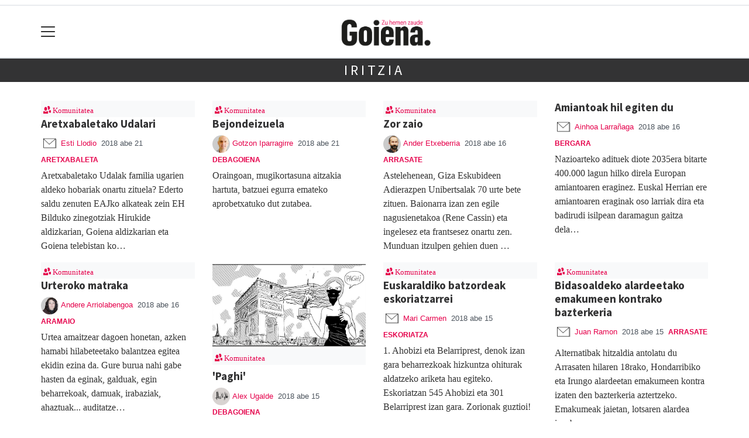

--- FILE ---
content_type: text/html; charset=utf-8
request_url: https://goiena.eus/iritzia/?page=160
body_size: 12557
content:

<!DOCTYPE html>
<html lang="eu">
    <head>
        
        <!-- Google Tag Manager -->
        <script>
        window.dataLayer = window.dataLayer || [];

        dataLayer.push({
            'user_authenticated': 'False',
        });

        </script>
        <!-- Google tag (gtag.js) -->
<script async src="https://www.googletagmanager.com/gtag/js?id=UA-6564999-2"></script>
<script>
  window.dataLayer = window.dataLayer || [];
  function gtag(){dataLayer.push(arguments);}
  gtag('js', new Date());

  gtag('config', 'UA-6564999-2');
</script>
        <meta charset="utf-8">
        <meta name="viewport"
              content="width=device-width, initial-scale=1, shrink-to-fit=no">
        
        
            


    
        <meta property="canonical" content="https://goiena.eus/iritzia/" />
    

    
        <meta property="default:image" content="https://goiena.eus/static/img/logoa.png" />
    

    
        <meta name="description" content="&lt;p&gt;Iritzia&lt;/p&gt;">
    

    
        <meta property="image" content="https://goiena.eus/static/img/logoa.png" />
    

    
        <meta property="keywords" content="iritzia, goiena.eus" />
    

    
        <link rel="me" href="https://tkm.eus/@antzuolagoiena" />
    

    
        <link rel="me" href="https://tkm.eus/@aramaiogoiena" />
    

    
        <link rel="me" href="https://tkm.eus/@aretxagoiena" />
    

    
        <link rel="me" href="https://tkm.eus/@arrasategoiena" />
    

    
        <link rel="me" href="https://tkm.eus/@bergaragoiena" />
    

    
        <link rel="me" href="https://tkm.eus/@elgetagoiena" />
    

    
        <link rel="me" href="https://tkm.eus/@eskogoiena" />
    

    
        <link rel="me" href="https://tkm.eus/@gatzagagoiena" />
    

    
        <link rel="me" href="https://matx.eus/@goiena" />
    

    
        <link rel="me" href="https://tkm.eus/@kulturagoiena" />
    

    
        <link rel="me" href="https://tkm.eus/@oinatigoiena" />
    

    
        <meta property="robots" content="index, follow" />
    

    
        <title>Iritzia - Goiena.eus</title>
    


        
        
        
            <link rel="apple-touch-icon"
                  href="/static/img/favicons/fav196.png?v=15.9.2"
                  type="image/png"
                  sizes="196x196" />
            <link rel="apple-touch-icon"
                  href="/static/img/favicons/fav180.png?v=15.9.2"
                  type="image/png"
                  sizes="180x180" />
            <link rel="apple-touch-icon"
                  href="/static/img/favicons/fav128.png?v=15.9.2"
                  type="image/png"
                  sizes="128x128" />
            <link rel="apple-touch-icon"
                  href="/static/img/favicons/fav64.png?v=15.9.2"
                  type="image/png"
                  sizes="64x64" />
            <link rel="apple-touch-icon"
                  href="/static/img/favicons/fav16.png?v=15.9.2"
                  type="image/png"
                  sizes="16x16" />
            <link rel="shortcut icon"
                  href="/static/img/favicons/fav196.png?v=15.9.2"
                  type="image/png"
                  sizes="196x196" />
            <link rel="shortcut icon"
                  href="/static/img/favicons/fav128.png?v=15.9.2"
                  type="image/png"
                  sizes="128x128" />
            <link rel="shortcut icon"
                  href="/static/img/favicons/fav64.png?v=15.9.2"
                  type="image/png"
                  sizes="64x64" />
            <link rel="shortcut icon"
                  href="/static/img/favicons/fav16.png?v=15.9.2"
                  type="image/png"
                  sizes="16x16" />
            <link rel="manifest"
                  href="/static/img/favicons/site.webmanifest?v=15.9.2">
            <link rel="mask-icon"
                  href="/static/img/favicons/safari-pinned-tab.svg?v=15.9.2"
                  color="#999999">
            <meta name="msapplication-TileColor" content="#999999">
            <meta name="theme-color" content="#ffffff">
            <meta name="google" content="notranslate" />
        
        <!-- Bootstrap CSS -->
        <link rel="stylesheet" href="/static/css/bootstrap.min.css">
        <link rel="stylesheet" href="/static/CACHE/css/output.d44e4b582c23.css" type="text/css"><link rel="stylesheet" href="/static/CACHE/css/output.112ff15f5eae.css" type="text/css" media="screen"><link rel="stylesheet" href="/static/CACHE/css/output.7e871a4bb113.css" type="text/css"><link rel="stylesheet" href="/static/CACHE/css/output.0ba5e22979cf.css" type="text/css" media="screen">
        
        <!-- Bootstrap JS -->
        <script src="https://unpkg.com/htmx.org@2.0.4"
                integrity="sha384-HGfztofotfshcF7+8n44JQL2oJmowVChPTg48S+jvZoztPfvwD79OC/LTtG6dMp+"
                crossorigin="anonymous"></script>
        <script src="/static/CACHE/js/output.af88a8133b79.js" defer></script>
<script src="/static/CACHE/js/output.bdf84f7dd5ef.js"></script>
        <script src="/static/js/pagination.js"></script>
        <script src="/static/js/tempusdominus-bootstrap-4.min.js"></script>
        <link rel="stylesheet"
              type="text/css"
              href="/static/css/tempusdominus-bootstrap-4.min.css" />
        
        <script type="text/javascript">
        $(document).ready(function () {
            $("#useroptions").load('/erabiltzaileak/useroptions?url=' + location.href);
            $("#headerjs").load('/erabiltzaileak/headerjs');
        });
        </script>
        <!-- Google Tag Manager -->
        <script>
        (function (w, d, s, l, i) {
            w[l] = w[l] || []; w[l].push({
                'gtm.start':
                    new Date().getTime(), event: 'gtm.js'
            }); var f = d.getElementsByTagName(s)[0],
                j = d.createElement(s), dl = l != 'dataLayer' ? '&l=' + l : ''; j.async = true; j.src =
                    'https://www.googletagmanager.com/gtm.js?id=' + i + dl; f.parentNode.insertBefore(j, f);
        })(window, document, 'script', 'dataLayer', 'GTM-WB443R2');
        </script>
        <!-- End Google Tag Manager -->
        <script async='async' src='https://www.googletagservices.com/tag/js/gpt.js'></script>
<script>
  var googletag = googletag || {};
  googletag.cmd = googletag.cmd || [];
</script>
<script type='text/javascript'>
    googletag.cmd.push(function() {

        googletag.defineSlot('/6115446/GOIENA/btn1', [300, 75], 'div-gpt-ad-1531484909655-0').addService(googletag.pubads()).setTargeting('gaia', 'Iritzia');
        googletag.defineSlot('/6115446/GOIENA/btn2', [300, 75], 'div-gpt-ad-1531484909655-1').addService(googletag.pubads()).setTargeting('gaia', 'Iritzia');
        googletag.defineSlot('/6115446/GOIENA/btn3', [300, 75], 'div-gpt-ad-1531484909655-2').addService(googletag.pubads()).setTargeting('gaia', 'Iritzia');
        googletag.defineSlot('/6115446/GOIENA/ldb1', [[728, 90], [980, 90]], 'div-gpt-ad-1531484909655-3').addService(googletag.pubads()).setTargeting('gaia', 'Iritzia');
        googletag.defineSlot('/6115446/GOIENA/ldb2', [[728, 90], [980, 90]], 'div-gpt-ad-1531484909655-4').addService(googletag.pubads()).setTargeting('gaia', 'Iritzia');
        googletag.defineSlot('/6115446/GOIENA/mpu1', [[300, 600], [300, 250]], 'div-gpt-ad-1531484909655-5').addService(googletag.pubads()).setTargeting('gaia', 'Iritzia');
        googletag.defineSlot('/6115446/GOIENA/mpu2', [[300, 600], [300, 250]], 'div-gpt-ad-1531484909655-6').addService(googletag.pubads()).setTargeting('gaia', 'Iritzia');
        googletag.defineSlot('/6115446/GOIENA/mpu3', [[300, 600], [300, 250]], 'div-gpt-ad-1531484909655-7').addService(googletag.pubads()).setTargeting('gaia', 'Iritzia');
        googletag.defineSlot('/6115446/GOIENA/mpu4', [[300, 600], [300, 250]], 'div-gpt-ad-1531484909655-8').addService(googletag.pubads()).setTargeting('gaia', 'Iritzia');
        googletag.defineSlot('/6115446/GOIENA/mpu5', [[300, 600], [300, 250]], 'div-gpt-ad-1531484909655-11').addService(googletag.pubads()).setTargeting('gaia', 'Iritzia');
        googletag.defineSlot('/6115446/GOIENA/mpu6', [[300, 600], [300, 250]], 'div-gpt-ad-1531484909655-12').addService(googletag.pubads()).setTargeting('gaia', 'Iritzia');
        googletag.defineSlot('/6115446/GOIENA/ldbm1', [320, 50], 'div-gpt-ad-1531484909655-9').addService(googletag.pubads()).setTargeting('gaia', 'Iritzia');
        googletag.defineSlot('/6115446/GOIENA/ldbm2', [320, 50], 'div-gpt-ad-1531484909655-10').addService(googletag.pubads()).setTargeting('gaia', 'Iritzia');
        
        googletag.pubads().enableSingleRequest();
        googletag.pubads().collapseEmptyDivs(true);
        googletag.enableServices();
    });
</script>

    </head>
    <body 
          >
        <div class="container publitop mb-2 text-center">
            
                <div id='div-gpt-ad-1531484909655-3'
     style='min-height:90px;'>
    <script type='text/javascript'>googletag.cmd.push(function() { googletag.display('div-gpt-ad-1531484909655-3'); });</script>
</div>

            
        </div>
        <script>
        $(document).ready(function () {
            $('#navbarSupportedContent').on('shown.bs.collapse', function (e) {
                // Action to execute once the collapsible area is expanded
                $('#sticky-header-wrapper').removeClass('sticky-top');
                window.scrollTo(0, 0);
            });
            $('#navbarSupportedContent').on('hidden.bs.collapse', function (e) {
                // Action to execute once the collapsible area is expanded
                $('#sticky-header-wrapper').addClass('sticky-top');
            })

        });

        </script>
        


        <div class="sticky-top bg-white tk-header" id="sticky-header-wrapper">
            <div class="container">
                <nav class="navbar navbar-light p-0 row">
                    <div class="col-md-auto col-2 text-left align-middle h-100 d-inline-block p-0">
                        <button class="navbar-toggler my-1 border-0"
                                type="button"
                                data-toggle="collapse"
                                data-target="#navbarSupportedContent"
                                aria-controls="navbarSupportedContent"
                                aria-expanded="false"
                                aria-label="Toggle navigation">
                            <span class="navbar-toggler-icon"></span>
                        </button>
                    </div>
                    <div id="logocontainer"
                         class="col text-center align-middle h-100 d-inline-block px-1">
                        <a class="navbar-brand default-logo my-1 mx-0" href="/">
                            
                            
                                <img src="/static/img/logoa.png?v=15.9.2"
                                     class="img-fluid"
                                     alt="https://goiena.eus logoa" />
                            
                        </a>
                    </div>
                    <div class="col-md-auto col-2 text-right align-middle h-100 d-inline-block p-0">
                        <form id="useroptions" class="navbar-right my-1">
                        </form>
                    </div>
                    <div class="collapse navbar-collapse" id="navbarSupportedContent">
<div class="row mb-3 pb-3 border-bottom">
    <div class="col-md-4 ">
        <form class="form-inline"
              method="GET"
              action="/bilaketa">
            <input class="form-control col-9 ml-3"
                   type="search"
                   placeholder="Bilatu..."
                   aria-label="Bilatu"
                   name="bilaketa" />
            <input type="hidden" name="webguneak" value="goiena" />
            <input type="hidden" name="ordena" value="antzekotasunaberritasuna" />
            <span class="ml-2">
                <button type="submit" class="btn btn-light">
                    <i class="fa-solid fa-magnifying-glass" aria-hidden="true"></i>
                </button>
            </span>
        </form>
    </div>
</div>
<div class="row">

          <div class="col-md-4 menua01">
                <ul class="navbar-nav mr-auto">

                    <li class="nav-item dropdown">
                            <a class="nav-link dropdown-toggle" href="#" id="navbarDropdown" role="button" data-toggle="dropdown" aria-haspopup="true" aria-expanded="false">
                              Herriak
                            </a>
                            <div class="dropdown-menu" aria-labelledby="navbarDropdown">
                              <a class="dropdown-item" href="/antzuola/">Antzuola</a>
                              <a class="dropdown-item" href="/aramaio/">Aramaio</a>
                              <a class="dropdown-item" href="/aretxabaleta/">Aretxabaleta</a>
                              <a class="dropdown-item" href="/arrasate/">Arrasate</a>
                              <a class="dropdown-item" href="/bergara/">Bergara</a>
                              <a class="dropdown-item" href="/elgeta/">Elgeta</a>
                              <a class="dropdown-item" href="/eskoriatza/">Eskoriatza</a>
                              <a class="dropdown-item" href="/gatzaga/">Leintz Gatzaga</a>
                              <a class="dropdown-item" href="/oinati/">Oñati</a>
                              <a class="dropdown-item" href="/debagoiena/">Debagoiena</a>
                            </div>
                    </li>
                    <div class="dropdown-divider"></div>



                    <li class="nav-item dropdown">
                            <a class="nav-link dropdown-toggle" href="#" id="navbarDropdown" role="button" data-toggle="dropdown" aria-haspopup="true" aria-expanded="false">
                              Gaiak
                            </a>
                            <div class="dropdown-menu" aria-labelledby="navbarDropdown">
                              <a class="dropdown-item" href="/kultura/">Kultura</a>
                              <a class="dropdown-item" href="/euskara/">Euskara</a>
                              <a class="dropdown-item" href="/kirola/">Kirola</a>
                              <a class="dropdown-item" href="/hezkuntza/">Hezkuntza</a>
                              <a class="dropdown-item" href="/ekonomia/">Ekonomia</a>
                              <a class="dropdown-item" href="/gizartea/">Gizartea</a>
                              <a class="dropdown-item" href="/politika/">Politika</a>
                              <a class="dropdown-item" href="/iritzia/">Iritzia</a>
                            </div>

                    </li>
                    <div class="dropdown-divider"></div>

                     <li class="nav-item">
                         <a class="nav-link" href="/telebista/">Telebista</a>
                    </li>

                    <div class="dropdown-divider"></div>

  <li class="nav-item dropdown">
                     <li class="nav-item">
                         <a class="nav-link" href="/irratia/saioak">Podcast gela</a>
                    </li>
                    <div class="dropdown-divider"></div>

                    <li class="nav-item dropdown">
                     <li class="nav-item">
                         <a class="nav-link" href="/irratia/">Arrasate Irratia</a>
                    </li>
                    <div class="dropdown-divider"></div>


                    <li class="nav-item dropdown">
                     <li class="nav-item">
                         <a class="nav-link" href="/prentsa/">Aldizkariak</a>
                    </li>
                    <div class="dropdown-divider"></div>


                    <li class="nav-item dropdown">
                     <li class="nav-item">
                         <a class="nav-link" href="/eskelak/">Eskelak</a>
                    </li>
                    <div class="dropdown-divider"></div>


                    <li class="nav-item dropdown">
                     <li class="nav-item">
                         <a class="nav-link" href="/zorionagurrak/">Zorion agurrak</a>
                    </li>
                    <div class="dropdown-divider"></div>

<li class="nav-item dropdown">
                     <li class="nav-item">
                         <a class="nav-link" href="/hemeroteka/">Hemeroteka</a>
                    </li>
                    <div class="dropdown-divider"></div>

                </ul>

          </div><!-- menua01 -->

          <div class="col-md-4 menua02">
              <div class="row">
                  <div class="col-12">
                      <ul class="navbar-nav mr-auto">
                          <li class="nav-item"><a class="nav-link" href="/agenda/"><i class="fas fa-calendar-alt"></i>Agenda</a></li>
                          <li class="nav-item"><a class="nav-link" href="/galeriak/"><i class="fas fa-images"></i>Argazki-galeriak</a></li>
                          <li class="nav-item"><a class="nav-link" href="/gida/"><i class="fas fa-shopping-bag"></i></i>Goiena <span class="tk-location">0</span> km gida</a></li>
                          <li class="nav-item"><a class="nav-link" href="/sailkatuak/"><i class="fas fa-thumbtack"></i>Zure iragarkiak</a></li>
                          <li class="nav-item"><a class="nav-link" href="/komunitatea/"><i class="fas fa-user-friends"></i>Komunitatea</a></li>

<li class="nav-item"><a class="nav-link" href="https://blogak.goiena.eus/blogak/"><i class="fas fa-list"></i>Blogak</a></li>

                          <li class="nav-item"><a class="nav-link" href="/bereziak/"><i class="fas fa-stream"></i>Bereziak</a></li>

                          <li class="nav-item"><a class="nav-link" href="/eguraldia"><i class="fas fa-sun"></i>Eguraldia</a></li>

                      </ul>
                  </div>
              </div> <!-- row -->
              </div><!-- menua02 -->

          <div class="col-md-4 menua03">

              <ul class="navbar-nav mr-auto">
                  <li class="nav-item"><a class="nav-link" href="/kideak/">Goienakide</a></li>
                  <li class="nav-item"><a class="nav-link" href="https://www.goiena.com/">Goiena Taldea</a></li>
 <li class="nav-item"><a class="nav-link" href="https://goiena.com/gurekin-lan-egin/">Gurekin lan egin</a></li>
                  <li class="nav-item"><a class="nav-link" href="/kontaktua/">Harremanetarako</a></li>
                  <li class="nav-item"><a class="nav-link" href="/harpidetzak/">Harpidetzak</a></li>
<li class="nav-item"><a class="nav-link" href="https://goiena.com/zerbitzuak/publizitatea/">Publizitatea eta zerbitzuak</a></li>
<li class="nav-item"><a class="nav-link" href="/goiena-app/">Goiena aplikazioa</a></li>
   <li class="nav-item"><a class="nav-link" href="https://ttap.eus/">TTAP aldizkaria</a></li>
   <li class="nav-item"><a class="nav-link" href="http://www.zut.eus/">ZUT aldizkaria</a></li>
              </ul>
          </div><!-- menua 03 -->
      </div><!-- row -->
<div class="row sare_sozialak_menua">
    <div class="col-md-6 sare_sozialak">


<a href="https://tkm.eus/@goiena"><i class="fa-brands fa-mastodon"></i></a>


<a href="mailto:berriak@goiena.eus"><i class="fa-regular fa-envelope"></i></a></div>
    <div class="col-md-6 tokikom_logoa">
        <img src="/static/img/logo_tokikom_menu.png"
             alt="Tokikom menuko logotipoa" />
    </div>
</div>
</div>
                </nav>
            </div>
            <div class="border m-0"></div>
            <div class="">
                
                    <div class="tk-subheader tk-subheadereffect text-center text-uppercase mb-3">
                        
    <div id="header-title">
        <a href="/iritzia/">Iritzia</a>
    </div>

                    </div>
                
            </div>
            <div id="headerjs"></div>
        </div>
        <div id="tk-maincontainer">
            
            
            
<div class="tk-content">
    <div class="tk-block">
        <div class="tk-white">
            <div class="container">
                <div class="row">
                    <div class="col-sm order-md-first">
                        
                        <div class="row">
                            
                                <div class="col-sm-3">
                                    
<div class="card border-0 ">
    
    
        
    
    
    
        <div class="bg-light pl-1 pt-1">
            <a href="/komunitatea/"><small><span class="oi oi-people"></span> Komunitatea</small></a>
        </div>
    
    <div class="card-body pl-0 pr-0 pt-0">
        <h5 class="card-title">
            <a href="/komunitatea/ellodio/1545375471430-aretxabaletako-udalari">Aretxabaletako Udalari</a>
        </h5>
        
        
        
            <p class="card-text">
                
                



    
        
        
        
            <img width="30"
                 class="img-fluid rounded-circle"
                 src="https://goiena.tok-md.com/argazkiak/%3A37/cache/Keynote%20-%20%20-%20Screen%20Shot%2017%20de%20junio%20de%202015%2C%2011%3A37_tokikom_300x300.png"
                 alt="Erabiltzailearen aurpegia" />
        
        <span class="tk-author-card mr-1 small">
            
                <a href="/komunitatea/ellodio">Esti Llodio </a>
            
        </span>
    

<span class="tk-datePublished small mr-1">2018 abe 21</span>

    


    
        <span class="badge small">
            
                
                    
                        <a href="/aretxabaleta/">Aretxabaleta</a>
                    
                    
                
            
        </span>
    


                
            </p>
            
        
        
        <div class="tk-cardsummary">
            
    
        Aretxabaletako Udalak familia ugarien aldeko hobariak onartu zituela? Ederto saldu zenuten EAJko alkateak zein EH Bilduko zinegotziak Hirukide aldizkarian, Goiena aldizkarian eta Goiena telebistan ko…
    

        </div>
    </div>
    
    
</div>

                                </div>
                            
                                <div class="col-sm-3">
                                    
<div class="card border-0 ">
    
    
        
    
    
    
        <div class="bg-light pl-1 pt-1">
            <a href="/komunitatea/"><small><span class="oi oi-people"></span> Komunitatea</small></a>
        </div>
    
    <div class="card-body pl-0 pr-0 pt-0">
        <h5 class="card-title">
            <a href="/komunitatea/giparragirre/1545375072907-bejondeizuela">Bejondeizuela</a>
        </h5>
        
        
        
            <p class="card-text">
                
                



    
        
        
        
            <img width="30"
                 class="img-fluid rounded-circle"
                 src="https://goiena.tok-md.com/photologue/photos/cache/GotzonIparragirre13_tokikom_300x300.jpg"
                 alt="Erabiltzailearen aurpegia" />
        
        <span class="tk-author-card mr-1 small">
            
                <a href="/komunitatea/giparragirre">Gotzon Iparragirre</a>
            
        </span>
    

<span class="tk-datePublished small mr-1">2018 abe 21</span>

    


    
        <span class="badge small">
            
                
                    
                        <a href="/debagoiena/">Debagoiena</a>
                    
                    
                
            
        </span>
    


                
            </p>
            
        
        
        <div class="tk-cardsummary">
            
    
        Oraingoan, mugikortasuna aitzakia hartuta, batzuei egurra emateko aprobetxatuko dut zutabea.
    

        </div>
    </div>
    
    
</div>

                                </div>
                            
                                <div class="col-sm-3">
                                    
<div class="card border-0 ">
    
    
        
    
    
    
        <div class="bg-light pl-1 pt-1">
            <a href="/komunitatea/"><small><span class="oi oi-people"></span> Komunitatea</small></a>
        </div>
    
    <div class="card-body pl-0 pr-0 pt-0">
        <h5 class="card-title">
            <a href="/komunitatea/aetxeberria/1544778256342-zor-zaio">Zor zaio</a>
        </h5>
        
        
        
            <p class="card-text">
                
                



    
        
        
        
            <img width="30"
                 class="img-fluid rounded-circle"
                 src="https://goiena.tok-md.com/argazkiak/sar/cache/AnderEtxeberria19_tokikom_300x300.jpg"
                 alt="Erabiltzailearen aurpegia" />
        
        <span class="tk-author-card mr-1 small">
            
                <a href="/komunitatea/aetxeberria">Ander Etxeberria</a>
            
        </span>
    

<span class="tk-datePublished small mr-1">2018 abe 16</span>

    


    
        <span class="badge small">
            
                
                    
                        <a href="/arrasate/">Arrasate</a>
                    
                    
                
            
        </span>
    


                
            </p>
            
        
        
        <div class="tk-cardsummary">
            
    
        Astelehenean, Giza Eskubideen Adierazpen Unibertsalak 70 urte bete zituen. Baionarra izan zen egile nagusienetakoa (Rene Cassin) eta ingelesez eta frantsesez onartu zen. Munduan itzulpen gehien duen …
    

        </div>
    </div>
    
    
</div>

                                </div>
                            
                                <div class="col-sm-3">
                                    
<div class="card border-0 ">
    
    
        
    
    
    
    <div class="card-body pl-0 pr-0 pt-0">
        <h5 class="card-title">
            <a href="/komunitatea/alarranagaGUT/1544778655303-amiantoak-hil-egiten-du">Amiantoak hil egiten du</a>
        </h5>
        
        
        
            <p class="card-text">
                
                
                



    
        
        
        
            <img width="30"
                 class="img-fluid rounded-circle"
                 src="https://goiena.tok-md.com/argazkiak/%3A37/cache/Keynote%20-%20%20-%20Screen%20Shot%2017%20de%20junio%20de%202015%2C%2011%3A37_tokikom_300x300.png"
                 alt="Erabiltzailearen aurpegia" />
        
        <span class="tk-author-card mr-1 small">
            
                <a href="/komunitatea/alarranagaGUT">Ainhoa Larrañaga</a>
            
        </span>
    

<span class="tk-datePublished small mr-1">2018 abe 16</span>

    


    
        <span class="badge small">
            
                
                    
                        <a href="/bergara/">Bergara</a>
                    
                    
                
            
        </span>
    


                
            </p>
            
        
        
        <div class="tk-cardsummary">
            
    
        Nazioarteko adituek diote 2035era bitarte 400.000 lagun hilko direla Europan amiantoaren eraginez. Euskal Herrian ere amiantoaren eraginak oso larriak dira eta badirudi isilpean daramagun gaitza dela…
    

        </div>
    </div>
    
    
</div>

                                </div>
                            
                                <div class="col-sm-3">
                                    
<div class="card border-0 ">
    
    
        
    
    
    
        <div class="bg-light pl-1 pt-1">
            <a href="/komunitatea/"><small><span class="oi oi-people"></span> Komunitatea</small></a>
        </div>
    
    <div class="card-body pl-0 pr-0 pt-0">
        <h5 class="card-title">
            <a href="/komunitatea/aarriolabengoa/1544784258159-urteroko-matraka">Urteroko matraka</a>
        </h5>
        
        
        
            <p class="card-text">
                
                



    
        
        
        
            <img width="30"
                 class="img-fluid rounded-circle"
                 src="https://goiena.tok-md.com/photologue/photos/cache/AndereArriolabengoa_tokikom_300x300.jpg"
                 alt="Erabiltzailearen aurpegia" />
        
        <span class="tk-author-card mr-1 small">
            
                <a href="/komunitatea/aarriolabengoa">Andere Arriolabengoa</a>
            
        </span>
    

<span class="tk-datePublished small mr-1">2018 abe 16</span>

    


    
        <span class="badge small">
            
                
                    
                        <a href="/aramaio/">Aramaio</a>
                    
                    
                
            
        </span>
    


                
            </p>
            
        
        
        <div class="tk-cardsummary">
            
    
        Urtea amaitzear dagoen honetan, azken hamabi hilabeteetako balantzea egitea ekidin ezina da. Gure burua nahi gabe hasten da eginak, galduak, egin beharrekoak, damuak, irabaziak, ahaztuak... auditatze…
    

        </div>
    </div>
    
    
</div>

                                </div>
                            
                                <div class="col-sm-3">
                                    
<div class="card border-0 ">
    
    
        
            <div class="tk-img-container" data-chocolat-title="&#x27;Paghi&#x27;">
                <a href="/komunitatea/augalde/1544776523349-paghi">
                    
                        <img class="card-img-top chocolat-image"
                             src="
    https://goiena.tok-md.com/argazkiak/qqK/cache/Gasolinaren_eu_tokikom_735x413.jpg
"
                             alt="&#x27;Paghi&#x27;">
                        
                    
                </a>
            </div>
        
    
    
    
        <div class="bg-light pl-1 pt-1">
            <a href="/komunitatea/"><small><span class="oi oi-people"></span> Komunitatea</small></a>
        </div>
    
    <div class="card-body pl-0 pr-0 ">
        <h5 class="card-title">
            <a href="/komunitatea/augalde/1544776523349-paghi">&#x27;Paghi&#x27;</a>
        </h5>
        
        
        
            <p class="card-text">
                
                



    
        
        
        
            <img width="30"
                 class="img-fluid rounded-circle"
                 src="https://goiena.tok-md.com/argazkiak/QoL/cache/AlexUgalde-Sinadura_tokikom_300x300.png"
                 alt="Erabiltzailearen aurpegia" />
        
        <span class="tk-author-card mr-1 small">
            
                <a href="/komunitatea/augalde">Alex Ugalde</a>
            
        </span>
    

<span class="tk-datePublished small mr-1">2018 abe 15</span>

    


    
        <span class="badge small">
            
                
                    
                        <a href="/debagoiena/">Debagoiena</a>
                    
                    
                
            
        </span>
    


                
            </p>
            
        
        
        <div class="tk-cardsummary">
            
    

        </div>
    </div>
    
    
</div>

                                </div>
                            
                                <div class="col-sm-3">
                                    
<div class="card border-0 ">
    
    
        
    
    
    
        <div class="bg-light pl-1 pt-1">
            <a href="/komunitatea/"><small><span class="oi oi-people"></span> Komunitatea</small></a>
        </div>
    
    <div class="card-body pl-0 pr-0 pt-0">
        <h5 class="card-title">
            <a href="/komunitatea/mcarrieta/1544776859312-euskaraldiko-batzordeak-eskoriatzarrei">Euskaraldiko batzordeak eskoriatzarrei</a>
        </h5>
        
        
        
            <p class="card-text">
                
                



    
        
        
        
            <img width="30"
                 class="img-fluid rounded-circle"
                 src="https://goiena.tok-md.com/argazkiak/%3A37/cache/Keynote%20-%20%20-%20Screen%20Shot%2017%20de%20junio%20de%202015%2C%2011%3A37_tokikom_300x300.png"
                 alt="Erabiltzailearen aurpegia" />
        
        <span class="tk-author-card mr-1 small">
            
                <a href="/komunitatea/mcarrieta">Mari Carmen </a>
            
        </span>
    

<span class="tk-datePublished small mr-1">2018 abe 15</span>

    


    
        <span class="badge small">
            
                
                    
                        <a href="/eskoriatza/">Eskoriatza</a>
                    
                    
                
            
        </span>
    


                
            </p>
            
        
        
        <div class="tk-cardsummary">
            
    
        1. Ahobizi eta Belarriprest, denok izan gara beharrezkoak hizkuntza ohiturak aldatzeko ariketa hau egiteko. Eskoriatzan 545 Ahobizi eta 301 Belarriprest izan gara. Zorionak guztioi!
    

        </div>
    </div>
    
    
</div>

                                </div>
                            
                                <div class="col-sm-3">
                                    
<div class="card border-0 ">
    
    
        
    
    
    
        <div class="bg-light pl-1 pt-1">
            <a href="/komunitatea/"><small><span class="oi oi-people"></span> Komunitatea</small></a>
        </div>
    
    <div class="card-body pl-0 pr-0 pt-0">
        <h5 class="card-title">
            <a href="/komunitatea/jrgaraiGUT/1544777106113-bidasoaldeko-alardeetako-emakumeen-kontrako-bazterkeria">Bidasoaldeko alardeetako emakumeen kontrako bazterkeria</a>
        </h5>
        
        
        
            <p class="card-text">
                
                



    
        
        
        
            <img width="30"
                 class="img-fluid rounded-circle"
                 src="https://goiena.tok-md.com/argazkiak/%3A37/cache/Keynote%20-%20%20-%20Screen%20Shot%2017%20de%20junio%20de%202015%2C%2011%3A37_tokikom_300x300.png"
                 alt="Erabiltzailearen aurpegia" />
        
        <span class="tk-author-card mr-1 small">
            
                <a href="/komunitatea/jrgaraiGUT">Juan Ramon </a>
            
        </span>
    

<span class="tk-datePublished small mr-1">2018 abe 15</span>

    


    
        <span class="badge small">
            
                
                    
                        <a href="/arrasate/">Arrasate</a>
                    
                    
                
            
        </span>
    


                
            </p>
            
        
        
        <div class="tk-cardsummary">
            
    
        Alternatibak hitzaldia antolatu du Arrasaten hilaren 18rako, Hondarribiko eta Irungo alardeetan emakumeen kontra izaten den bazterkeria aztertzeko. Emakumeak jaietan, lotsaren alardea izenburupean, s…
    

        </div>
    </div>
    
    
</div>

                                </div>
                            
                                <div class="col-sm-3">
                                    
<div class="card border-0 ">
    
    
        
    
    
    
        <div class="bg-light pl-1 pt-1">
            <a href="/komunitatea/"><small><span class="oi oi-people"></span> Komunitatea</small></a>
        </div>
    
    <div class="card-body pl-0 pr-0 pt-0">
        <h5 class="card-title">
            <a href="/komunitatea/pgaritano/1544777372391-filosofia-praktikoa">Filosofia praktikoa</a>
        </h5>
        
        
        
            <p class="card-text">
                
                



    
        
        
        
            <img width="30"
                 class="img-fluid rounded-circle"
                 src="https://goiena.tok-md.com/photologue/photos/cache/PedroGaritano13_tokikom_300x300.jpg"
                 alt="Erabiltzailearen aurpegia" />
        
        <span class="tk-author-card mr-1 small">
            
                <a href="/komunitatea/pgaritano">Pedro Garitano</a>
            
        </span>
    

<span class="tk-datePublished small mr-1">2018 abe 15</span>

    


    
        <span class="badge small">
            
                
                    
                        <a href="/bergara/">Bergara</a>
                    
                    
                
            
        </span>
    


                
            </p>
            
        
        
        <div class="tk-cardsummary">
            
    
        Ez da izan behar Aristoteles, Sokrates edo Xabier Zubiri donostiarra jakiteko oinarri filosofiko eta gizatiar barik, pertsona bat nekez izango dela kultua edo ikasia. Azken garaiotan prestakuntza aka…
    

        </div>
    </div>
    
    
</div>

                                </div>
                            
                                <div class="col-sm-3">
                                    
<div class="card border-0 ">
    
    
        
    
    
    
        <div class="bg-light pl-1 pt-1">
            <a href="/komunitatea/"><small><span class="oi oi-people"></span> Komunitatea</small></a>
        </div>
    
    <div class="card-body pl-0 pr-0 pt-0">
        <h5 class="card-title">
            <a href="/komunitatea/aiugalde/1544768717391-san-martinen">San Martinen</a>
        </h5>
        
        
        
            <p class="card-text">
                
                



    
        
        
        
            <img width="30"
                 class="img-fluid rounded-circle"
                 src="https://goiena.tok-md.com/photologue/photos/cache/AitorUgalde13_tokikom_300x300.jpg"
                 alt="Erabiltzailearen aurpegia" />
        
        <span class="tk-author-card mr-1 small">
            
                <a href="/komunitatea/aiugalde">Aitor Ugalde</a>
            
        </span>
    

<span class="tk-datePublished small mr-1">2018 abe 14</span>

    


    
        <span class="badge small">
            
                
                    
                        <a href="/oinati/">Oñati</a>
                    
                    
                
            
        </span>
    


                
            </p>
            
        
        
        <div class="tk-cardsummary">
            
    
        O&ntilde;atiko gune urbanoraino heltzen den naturaren luzapen bat da San Martingo hariztia, natura kaletik urrats batera.
    

        </div>
    </div>
    
    
</div>

                                </div>
                            
                                <div class="col-sm-3">
                                    
<div class="card border-0 ">
    
    
        
    
    
    
        <div class="bg-light pl-1 pt-1">
            <a href="/komunitatea/"><small><span class="oi oi-people"></span> Komunitatea</small></a>
        </div>
    
    <div class="card-body pl-0 pr-0 pt-0">
        <h5 class="card-title">
            <a href="/komunitatea/ialbizu/1544768452295-jaurlaritzaren-aurrekontuak">Jaurlaritzaren aurrekontuak</a>
        </h5>
        
        
        
            <p class="card-text">
                
                



    
        
        
        
            <img width="30"
                 class="img-fluid rounded-circle"
                 src="https://goiena.tok-md.com/argazkiak/%3A37/cache/Keynote%20-%20%20-%20Screen%20Shot%2017%20de%20junio%20de%202015%2C%2011%3A37_tokikom_300x300.png"
                 alt="Erabiltzailearen aurpegia" />
        
        <span class="tk-author-card mr-1 small">
            
                <a href="/komunitatea/ialbizu">Ion Albizu</a>
            
        </span>
    

<span class="tk-datePublished small mr-1">2018 abe 14</span>

    


    
        <span class="badge small">
            
                
                    
                        <a href="/aretxabaleta/">Aretxabaleta</a>
                    
                    &nbsp;
                
            
                
                    
                        <a href="/eskoriatza/">Eskoriatza</a>
                    
                    
                
            
        </span>
    


                
            </p>
            
        
        
        <div class="tk-cardsummary">
            
    
        Jaurlaritzak aurrekontu proiektua aurkeztu zuen lehen unetik, herritarren interesei erantzungo zien akordioaren bila jarrera zintzoa izan du EH Bilduk.
    

        </div>
    </div>
    
    
</div>

                                </div>
                            
                                <div class="col-sm-3">
                                    
<div class="card border-0 ">
    
    
        
    
    
    
        <div class="bg-light pl-1 pt-1">
            <a href="/komunitatea/"><small><span class="oi oi-people"></span> Komunitatea</small></a>
        </div>
    
    <div class="card-body pl-0 pr-0 pt-0">
        <h5 class="card-title">
            <a href="/komunitatea/iurizabel/1544768228157-baserritarren-bitxikeriak">Baserritarren bitxikeriak</a>
        </h5>
        
        
        
            <p class="card-text">
                
                



    
        
        
        
            <img width="30"
                 class="img-fluid rounded-circle"
                 src="https://goiena.tok-md.com/argazkiak/%3A37/cache/Keynote%20-%20%20-%20Screen%20Shot%2017%20de%20junio%20de%202015%2C%2011%3A37_tokikom_300x300.png"
                 alt="Erabiltzailearen aurpegia" />
        
        <span class="tk-author-card mr-1 small">
            
                <a href="/komunitatea/iurizabel">Izaskun Urizabel</a>
            
        </span>
    

<span class="tk-datePublished small mr-1">2018 abe 14</span>

    


    
        <span class="badge small">
            
                
                    
                        <a href="/oinati/">Oñati</a>
                    
                    
                
            
        </span>
    


                
            </p>
            
        
        
        <div class="tk-cardsummary">
            
    
        Baserritarrak egunero daude naturarekin kontaktuan, landare eta animaliei buruz asko dakite.
    

        </div>
    </div>
    
    
</div>

                                </div>
                            
                                <div class="col-sm-3">
                                    
<div class="card border-0 ">
    
    
        
    
    
    
        <div class="bg-light pl-1 pt-1">
            <a href="/komunitatea/"><small><span class="oi oi-people"></span> Komunitatea</small></a>
        </div>
    
    <div class="card-body pl-0 pr-0 pt-0">
        <h5 class="card-title">
            <a href="/komunitatea/marantzabal/1543915338643-argiak-turroiak-lurrinen-eta-jostailuen-iragarkiak-erakusleihoak">Argiak, turroiak, lurrinen eta jostailuen iragarkiak, erakusleihoak...</a>
        </h5>
        
        
        
            <p class="card-text">
                
                



    
        
        
        
            <img width="30"
                 class="img-fluid rounded-circle"
                 src="https://goiena.tok-md.com/argazkiak/%3A37/cache/Keynote%20-%20%20-%20Screen%20Shot%2017%20de%20junio%20de%202015%2C%2011%3A37_tokikom_300x300.png"
                 alt="Erabiltzailearen aurpegia" />
        
        <span class="tk-author-card mr-1 small">
            
                <a href="/komunitatea/marantzabal">Mikel Arantzabal</a>
            
        </span>
    

<span class="tk-datePublished small mr-1">2018 abe 09</span>

    


    
        <span class="badge small">
            
                
                    
                        <a href="/debagoiena/">Debagoiena</a>
                    
                    
                
            
        </span>
    


                
            </p>
            
        
        
        <div class="tk-cardsummary">
            
    
        Agian, nire irudipena izango da, baina esango nuke urterik urtera lehenago hasten direla Gabonak. Azaro erdialdean, hain zuzen ere
    

        </div>
    </div>
    
    
</div>

                                </div>
                            
                                <div class="col-sm-3">
                                    
<div class="card border-0 ">
    
    
        
    
    
    
        <div class="bg-light pl-1 pt-1">
            <a href="/komunitatea/"><small><span class="oi oi-people"></span> Komunitatea</small></a>
        </div>
    
    <div class="card-body pl-0 pr-0 pt-0">
        <h5 class="card-title">
            <a href="/komunitatea/jgaritaonandia/1543915612673-noiz-izango-da-zure-arazoa">Noiz izango da zure arazoa?</a>
        </h5>
        
        
        
            <p class="card-text">
                
                



    
        
        
        
            <img width="30"
                 class="img-fluid rounded-circle"
                 src="https://goiena.tok-md.com/argazkiak/%3A37/cache/Keynote%20-%20%20-%20Screen%20Shot%2017%20de%20junio%20de%202015%2C%2011%3A37_tokikom_300x300.png"
                 alt="Erabiltzailearen aurpegia" />
        
        <span class="tk-author-card mr-1 small">
            
                <a href="/komunitatea/jgaritaonandia">Josu Garitaonandia</a>
            
        </span>
    

<span class="tk-datePublished small mr-1">2018 abe 08</span>

    


    
        <span class="badge small">
            
                
                    
                        <a href="/bergara/">Bergara</a>
                    
                    
                
            
        </span>
    


                
            </p>
            
        
        
        <div class="tk-cardsummary">
            
    
        Gizarte kontsumista batean bizi gara; nabarmen ikusten da Gabon jaiak hurbiltzen direnean.
    

        </div>
    </div>
    
    
</div>

                                </div>
                            
                                <div class="col-sm-3">
                                    
<div class="card border-0 ">
    
    
        
    
    
    
        <div class="bg-light pl-1 pt-1">
            <a href="/komunitatea/"><small><span class="oi oi-people"></span> Komunitatea</small></a>
        </div>
    
    <div class="card-body pl-0 pr-0 pt-0">
        <h5 class="card-title">
            <a href="/komunitatea/aoiarbide/1543993800753-vox-neofrankismoa">Vox, neofrankismoa</a>
        </h5>
        
        
        
            <p class="card-text">
                
                



    
        
        
        
            <img width="30"
                 class="img-fluid rounded-circle"
                 src="https://goiena.tok-md.com/argazkiak/iLo/cache/AintzaneOiarbide19_tokikom_300x300.jpg"
                 alt="Erabiltzailearen aurpegia" />
        
        <span class="tk-author-card mr-1 small">
            
                <a href="/komunitatea/aoiarbide">Aintzane Oiarbide </a>
            
        </span>
    

<span class="tk-datePublished small mr-1">2018 abe 08</span>

    


    
        <span class="badge small">
            
                
                    
                        <a href="/debagoiena/">Debagoiena</a>
                    
                    
                
            
        </span>
    


                
            </p>
            
        
        
        <div class="tk-cardsummary">
            
    
        Euskaraldiaren balantzea egiteko egunaren zain geundela, ezusteko indarraz sartu da ekaitza, ekaitz beltza, gure irrati eta telebistetan, kriskitinaren eta olibaolioaren lurraldetik.
    

        </div>
    </div>
    
    
</div>

                                </div>
                            
                                <div class="col-sm-3">
                                    
<div class="card border-0 ">
    
    
        
    
    
    
        <div class="bg-light pl-1 pt-1">
            <a href="/komunitatea/"><small><span class="oi oi-people"></span> Komunitatea</small></a>
        </div>
    
    <div class="card-body pl-0 pr-0 pt-0">
        <h5 class="card-title">
            <a href="/komunitatea/aielizarralde/1543914950642-irabazi-bergarak-azaroko-osoko-bilkuran-aurkeztu-dituen-hiru-mozioak-baztertu-egin-ditu-gobernuak">Irabazi Bergarak azaroko osoko bilkuran aurkeztu dituen hiru mozioak baztertu egin ditu Gobernuak</a>
        </h5>
        
        
        
            <p class="card-text">
                
                



    
        
        
        
            <img width="30"
                 class="img-fluid rounded-circle"
                 src="https://ui-avatars.com/api/?name=aielizarraldegoienafaltsuaeus&amp;size=300"
                 alt="Erabiltzailearen aurpegia" />
        
        <span class="tk-author-card mr-1 small">
            
                <a href="/komunitatea/aielizarralde">Aiert Lizarralde</a>
            
        </span>
    

<span class="tk-datePublished small mr-1">2018 abe 07</span>

    


    
        <span class="badge small">
            
                
                    
                        <a href="/bergara/">Bergara</a>
                    
                    
                
            
        </span>
    


                
            </p>
            
        
        
        <div class="tk-cardsummary">
            
    
        Ezker Anitzaz, EQUOz eta independenteez osaturiko koalizioak Gobernuaren azken orduko mozio batekin ordezkatua izan zen Espainiako koroaren aurkako mozio bat aurkeztu zuen azaroaren 26ko osoko bilkur…
    

        </div>
    </div>
    
    
</div>

                                </div>
                            
                                <div class="col-sm-3">
                                    
<div class="card border-0 ">
    
    
        
    
    
    
        <div class="bg-light pl-1 pt-1">
            <a href="/komunitatea/"><small><span class="oi oi-people"></span> Komunitatea</small></a>
        </div>
    
    <div class="card-body pl-0 pr-0 pt-0">
        <h5 class="card-title">
            <a href="/komunitatea/msantosIRI/1543992883616-zorionekoa-ni">Zorionekoa ni</a>
        </h5>
        
        
        
            <p class="card-text">
                
                



    
        
        
        
            <img width="30"
                 class="img-fluid rounded-circle"
                 src="https://goiena.tok-md.com/argazkiak/OXc/cache/MaialenSantos-18_tokikom_300x300.jpg"
                 alt="Erabiltzailearen aurpegia" />
        
        <span class="tk-author-card mr-1 small">
            
                <a href="/komunitatea/msantosIRI">Maialen Santos</a>
            
        </span>
    

<span class="tk-datePublished small mr-1">2018 abe 07</span>

    


    
        <span class="badge small">
            
                
                    
                        <a href="/oinati/">Oñati</a>
                    
                    
                
            
        </span>
    


                
            </p>
            
        
        
        <div class="tk-cardsummary">
            
    
        Selektibitatea, unibertsitatea eta masterra. Horixe da sistemak ezartzen duena, ordena horretan. Sistemak ezarritakoa jarraitu ala ez, beste kontu bat da. Gure esku dago hori.
    

        </div>
    </div>
    
    
</div>

                                </div>
                            
                                <div class="col-sm-3">
                                    
<div class="card border-0 ">
    
    
        
    
    
    
        <div class="bg-light pl-1 pt-1">
            <a href="/komunitatea/"><small><span class="oi oi-people"></span> Komunitatea</small></a>
        </div>
    
    <div class="card-body pl-0 pr-0 pt-0">
        <h5 class="card-title">
            <a href="/komunitatea/iredondo/1543914752543-hamabigarren-eguna">Hamabigarren eguna</a>
        </h5>
        
        
        
            <p class="card-text">
                
                



    
        
        
        
            <img width="30"
                 class="img-fluid rounded-circle"
                 src="https://goiena.tok-md.com/argazkiak/%3A37/cache/Keynote%20-%20%20-%20Screen%20Shot%2017%20de%20junio%20de%202015%2C%2011%3A37_tokikom_300x300.png"
                 alt="Erabiltzailearen aurpegia" />
        
        <span class="tk-author-card mr-1 small">
            
                <a href="/komunitatea/iredondo">Ibai Redondo</a>
            
        </span>
    

<span class="tk-datePublished small mr-1">2018 abe 06</span>

    


    
        <span class="badge small">
            
                
                    
                        <a href="/bergara/">Bergara</a>
                    
                    
                
            
        </span>
    


                
            </p>
            
        
        
        <div class="tk-cardsummary">
            
    
        Pasio osoz bizi izan dugu hamaika egunez Euskaraldia. Milaka bergararrekin batera gure kontraesanak gainditzeko ariketa egin dugu, beste askotan bezala, baina beste askorekin batera. Ez daukagu datur…
    

        </div>
    </div>
    
    
</div>

                                </div>
                            
                                <div class="col-sm-3">
                                    
<div class="card border-0 ">
    
    
        
    
    
    
        <div class="bg-light pl-1 pt-1">
            <a href="/komunitatea/"><small><span class="oi oi-people"></span> Komunitatea</small></a>
        </div>
    
    <div class="card-body pl-0 pr-0 pt-0">
        <h5 class="card-title">
            <a href="/komunitatea/maarriolabengoa/1543992608970-zirkulua">Zirkulua</a>
        </h5>
        
        
        
            <p class="card-text">
                
                



    
        
        
        
            <img width="30"
                 class="img-fluid rounded-circle"
                 src="https://goiena.tok-md.com/argazkiak/OeV/cache/ManexArriolabengoa16_tokikom_300x300.jpg"
                 alt="Erabiltzailearen aurpegia" />
        
        <span class="tk-author-card mr-1 small">
            
                <a href="/komunitatea/maarriolabengoa">Manex Arriolabengoa</a>
            
        </span>
    

<span class="tk-datePublished small mr-1">2018 abe 06</span>

    


    
        <span class="badge small">
            
                
                    
                        <a href="/aramaio/">Aramaio</a>
                    
                    
                
            
        </span>
    


                
            </p>
            
        
        
        <div class="tk-cardsummary">
            
    
        Denbora zirkulu lau batean oinarritzen da; izan ere, behin eta berriz gertaera berdinak errepikatzen dira.
    

        </div>
    </div>
    
    
</div>

                                </div>
                            
                                <div class="col-sm-3">
                                    
<div class="card border-0 ">
    
    
        
    
    
    
        <div class="bg-light pl-1 pt-1">
            <a href="/komunitatea/"><small><span class="oi oi-people"></span> Komunitatea</small></a>
        </div>
    
    <div class="card-body pl-0 pr-0 pt-0">
        <h5 class="card-title">
            <a href="/komunitatea/ierretolatza/1543992250316-izendunak">Izendunak</a>
        </h5>
        
        
        
            <p class="card-text">
                
                



    
        
        
        
            <img width="30"
                 class="img-fluid rounded-circle"
                 src="https://goiena.tok-md.com/argazkiak/oDd/cache/ItsasoErretolatza23-GEUS_tokikom_300x300.jpg"
                 alt="Erabiltzailearen aurpegia" />
        
        <span class="tk-author-card mr-1 small">
            
                <a href="/komunitatea/ierretolatza">Itsaso Erretolatza</a>
            
        </span>
    

<span class="tk-datePublished small mr-1">2018 abe 05</span>

    


    
        <span class="badge small">
            
                
                    
                        <a href="/arrasate/">Arrasate</a>
                    
                    
                
            
        </span>
    


                
            </p>
            
        
        
        <div class="tk-cardsummary">
            
    
        Totik dioen bezala, historia ezagutu behar da gaur egungo egoera ulertzeko, baina emakume ereduak falta zaizkit hurbileko historiaren egiazko kontakizuna egiteko.
    

        </div>
    </div>
    
    
</div>

                                </div>
                            
                        </div>
                        


<nav aria-label="Page pagination">
  <ul class="pagination">
  
    <li class="page-item"><a class="page-link" href="?page=159">&laquo;</a></li>
  
  
    
      
    <li class="page-item"><a class="page-link" href="?page=1">1</a></li>
      
    
  
    
      
    <li class="page-item"><a class="page-link" href="?page=2">2</a></li>
      
    
  
    
      
    <li class="page-item"><a class="page-link" href="?page=3">3</a></li>
      
    
  
    
      
    <li class="page-item"><a class="page-link" href="?page=4">4</a></li>
      
    
  
    
    <li class="page-item disabled"><a class="page-link" href="#" onclick="javascript: return false;">...</a></li>
    
  
    
      
    <li class="page-item"><a class="page-link" href="?page=156">156</a></li>
      
    
  
    
      
    <li class="page-item"><a class="page-link" href="?page=157">157</a></li>
      
    
  
    
      
    <li class="page-item"><a class="page-link" href="?page=158">158</a></li>
      
    
  
    
      
    <li class="page-item"><a class="page-link" href="?page=159">159</a></li>
      
    
  
    
      
    <li class="page-item active"><a class="page-link" href="#" onclick="javascript: return false;">160</a></li>
      
    
  
    
      
    <li class="page-item"><a class="page-link" href="?page=161">161</a></li>
      
    
  
    
      
    <li class="page-item"><a class="page-link" href="?page=162">162</a></li>
      
    
  
    
      
    <li class="page-item"><a class="page-link" href="?page=163">163</a></li>
      
    
  
    
    <li class="page-item disabled"><a class="page-link" href="#" onclick="javascript: return false;">...</a></li>
    
  
    
      
    <li class="page-item"><a class="page-link" href="?page=191">191</a></li>
      
    
  
    
      
    <li class="page-item"><a class="page-link" href="?page=192">192</a></li>
      
    
  
    
      
    <li class="page-item"><a class="page-link" href="?page=193">193</a></li>
      
    
  
    
      
    <li class="page-item"><a class="page-link" href="?page=194">194</a></li>
      
    
  
  
    <li class="page-item"><a class="page-link" href="?page=161">&raquo;</a></li>
  
  </ul>
  
</nav>
                    </div>
                </div>
            </div>
        </div>
    </div>
</div>

        </div>
        <div class="container publibottom py-1 text-center">
            
                <div id='div-gpt-ad-1531484909655-4'
     >
    <script type='text/javascript'>googletag.cmd.push(function() { googletag.display('div-gpt-ad-1531484909655-4'); });</script>
</div>

            
        </div>
        <footer>
            
                <div class="tk-footer-content text-center p-3 pt-5 ">
                    <div class="container">
                        


    <address>
        <p><a href="/argazkia/545843"><img src="https://goiena.tok-md.com/argazkiak/ivk/cache/GOIENA-2025-nagusia-zuria-rgb-300_tokikom_700x700.png" width="150" /></a></p>
<p></a> <img title="Urrezko A aintzatespena" src="https://goiena.tok-md.com/argazkiak/cow/cache/Euskalit_Urrea_Goiena_izen_gabe_rgb_tokikom_700x700.jpg" alt="Urrezko A aintzatespena" width="100" /></a></div></p>
<p>Otalora Lizentziaduna 31 &middot; 20500 Arrasate (Gipuzkoa)<br />
Tel.: 943 25 05 05 &middot; berriak[ABILDUA]goiena.eus</p>
<p><a href="https://goiena.eus/lege-oharra/" rel="license"> <img src="https://i.creativecommons.org/l/by-sa/3.0/88x31.png" alt="Creative Commons License" /></a></p>

<p><SMALL>Codesyntaxek garatua</small></p>
    </address>
    
        <ul class="social nav justify-content-center">
            
            
            
                <li class="nav-item">
                    <a href="https://tkm.eus/@goiena" class="nav-link">
                        <img src="/static/img/i_mastodon.png" alt="Mastodon logotipoa">
                    </a>
                </li>
            
            
            
            
            
                <li class="nav-item">
                    <a href="mailto:berriak@goiena.eus" class="nav-link">
                        <img src="/static/img/i_mailto.png" alt="Email logotipoa">
                    </a>
                </li>
            
        </ul>
    


                        <ul class="nav justify-content-center text-uppercase tk-fontxsmall">
                            <li class="nav-item">
                                <a href="/honi-buruz/" class="nav-link text-light">Honi buruz</a>
                            </li>
                            <li class="nav-item">
                                <a href="/lege-oharra/" class="nav-link text-light">Lege oharra</a>
                            </li>
                            <li class="nav-item">
                                <a href="/publizitatea/" class="nav-link text-light">Publizitatea</a>
                            </li>
                            <li class="nav-item">
                                <a href="/parte-hartzea/" class="nav-link text-light">Arauak</a>
                            </li>
                            <li class="nav-item">
                                <a href="/kontaktua/" class="nav-link text-light">Harremanetarako</a>
                            </li>
                            <li class="nav-item">
                                <a href="/aktualitatea/rssak" class="nav-link text-light">Rss</a>
                            </li>
                            
<li class="nav-item">
    <a href="https://whistleblowersoftware.com/secure/canalinformantegoiena" class="nav-link text-light">Salaketen kanala</a>
</li>

<li class="nav-item">
    <a href="https://goiena.com/" class="nav-link text-light">Goiena taldea</a>
</li>

<li class="nav-item">
    <a href="https://goiena.com/gurekin-lan-egin/" class="nav-link text-light">Gurekin lan egin</a>
</li>

                        </ul>
                    </div>
                </div>
                <div class="tk-footer-babesleak text-center text-white">
                    <div class="container"><p><img src="https://goiena.tok-md.com/argazkiak/XUO/cache/08_00_gfa_urdina_tokikom_700x700.png" width="200"><img src="https://goiena.tok-md.com/argazkiak/aGT/cache/EJAURLARITZA-2017-Albokoa-k_tokikom_700x700.jpg" width="200" /></p>
<p><img src="https://goiena.tok-md.com/argazkiak/uYs/cache/Armarriak-GoienaEus-1d_tokikom_700x700.jpg" width="200"><img src="https://goiena.tok-md.com/argazkiak/vYW/cache/Armarriak-GoienaEus-2d_tokikom_700x700.jpg" width="200"><img src="https://goiena.tok-md.com/argazkiak/fbu/cache/Armarriak-GoienaEus-3-Berritua-b_tokikom_700x700.jpg" width="200"></div>
                </div>
                <div class="tk-footer-tokikom text-center bg-light p-3 hidden-xs-up">
                    <div class="container">
                        <a rel="nofollow" href="https://tokikom.eus">
                            <img src="/static/img/tk-logoa.png" alt="Tokikom logotipoa" />
                        </a>
                        <h5>Gertuko informazioa, euskaraz</h5>
                        <ul class="tk-medioak nav nav-pills justify-content-center text-uppercase small pt-2 my-2">
                            <li class="nav-item">
                                <a rel="nofollow"
                                   href="https://aiaraldea.eus"
                                   class="nav-link text-dark">Aiaraldea</a>
                            </li>
                            <li class="nav-item">
                                <a rel="nofollow" href="https://aikor.eus" class="nav-link text-dark">Aikor</a>
                            </li>
                            <li class="nav-item">
                                <a rel="nofollow" href="https://aiurri.eus" class="nav-link text-dark">Aiurri</a>
                            </li>
                            <li class="nav-item">
                                <a rel="nofollow" href="https://alea.eus" class="nav-link text-dark">Alea</a>
                            </li>
                            <li class="nav-item">
                                <a rel="nofollow" href="https://amezti.eus" class="nav-link text-dark">Amezti</a>
                            </li>
                            <li class="nav-item">
                                <a rel="nofollow" href="https://anboto.org" class="nav-link text-dark">Anboto</a>
                            </li>
                            <li class="nav-item">
                                <a rel="nofollow"
                                   href="https://antxetamedia.eus"
                                   class="nav-link text-dark">Antxeta irratia</a>
                            </li>
                            <li class="nav-item">
                                <a rel="nofollow" href="https://ataria.eus" class="nav-link text-dark">Ataria</a>
                            </li>
                            <li class="nav-item">
                                <a rel="nofollow"
                                   href="https://azpeitiaguka.eus"
                                   class="nav-link text-dark">Azpeitia Guka</a>
                            </li>
                            <li class="nav-item">
                                <a rel="nofollow"
                                   href="https://azkoitiaguka.eus"
                                   class="nav-link text-dark">Azkoitia Guka</a>
                            </li>
                            <li class="nav-item">
                                <a rel="nofollow"
                                   href="https://barrena.eus"
                                   class="nav-link text-dark">Barrena</a>
                            </li>
                            <li class="nav-item">
                                <a rel="nofollow" href="https://begitu.eus" class="nav-link text-dark">Begitu</a>
                            </li>
                            <li class="nav-item">
                                <a rel="nofollow" href="https://erran.eus" class="nav-link text-dark">Erran</a>
                            </li>
                            <li class="nav-item">
                                <a rel="nofollow"
                                   href="https://euskalerriairratia.eus"
                                   class="nav-link text-dark">
                                    Euskalerria
                                    Irratia
                                </a>
                            </li>
                            <li class="nav-item">
                                <a rel="nofollow" href="https://geuria.eus" class="nav-link text-dark">Geuria</a>
                            </li>
                            <li class="nav-item">
                                <a rel="nofollow" href="https://goiena.eus" class="nav-link text-dark">Goiena</a>
                            </li>
                            <li class="nav-item">
                                <a rel="nofollow" href="https://gitb.eus" class="nav-link text-dark">Goierri telebista</a>
                            </li>
                            <li class="nav-item">
                                <a rel="nofollow" href="https://guaixe.eus" class="nav-link text-dark">Guaixe</a>
                            </li>
                            <li class="nav-item">
                                <a rel="nofollow" href="http://guka.eus" class="nav-link text-dark">Guka</a>
                            </li>
                            <li class="nav-item">
                                <a rel="nofollow"
                                   href="http://guka.eus/telebista"
                                   class="nav-link text-dark">Guka telebista</a>
                            </li>
                            <li class="nav-item">
                                <a rel="nofollow" href="https://hiruka.eus" class="nav-link text-dark">Hiruka</a>
                            </li>
                            <li class="nav-item">
                                <a rel="nofollow" href="https://kronika.eus" class="nav-link text-dark">Kronika</a>
                            </li>
                            <li class="nav-item">
                                <a rel="nofollow" href="https://mailope.eus" class="nav-link text-dark">Mailope</a>
                            </li>
                            <li class="nav-item">
                                <a rel="nofollow" href="https://noaua.eus" class="nav-link text-dark">Noaua</a>
                            </li>
                            <li class="nav-item">
                                <a rel="nofollow" href="https://oizmendi.eus" class="nav-link text-dark">Oizmendi telebista</a>
                            </li>
                            <li class="nav-item">
                                <a rel="nofollow" href="https://orioguka.eus" class="nav-link text-dark">Orio Guka</a>
                            </li>
                            <li class="nav-item">
                                <a rel="nofollow"
                                   href="https://txintxarri.eus"
                                   class="nav-link text-dark">Txintxarri</a>
                            </li>
                            <li class="nav-item">
                                <a rel="nofollow"
                                   href="https://zarautzguka.eus"
                                   class="nav-link text-dark">Zarautz Guka</a>
                            </li>
                            <li class="nav-item">
                                <a rel="nofollow"
                                   href="https://zumaiaguka.eus"
                                   class="nav-link text-dark">Zumaia Guka</a>
                            </li>
                            <li class="nav-item">
                                <a rel="nofollow" href="https://28kanala.eus" class="nav-link text-dark">28 Kanala</a>
                            </li>
                        </ul>
                        <ul class="tk-medioderibatuak nav nav-pills justify-content-center">
                            <li class="nav-item">
                                <a rel="nofollow" href="https://matx.eus" class="nav-link text-dark">Matx</a>
                            </li>
                            <li class="nav-item">
                                <a rel="nofollow" href="https://gurean.eus" class="nav-link text-dark">Gurean</a>
                            </li>
                            <li class="nav-item">
                                <a rel="nofollow" href="https://ttap.eus" class="nav-link text-dark">Ttap</a>
                            </li>
                        </ul>
                        <div class="tk-iragarkiak small p-1">
                            <a rel="nofollow"
                               href="https://tokikom.eus/iragarleak"
                               class="text-dark">Tokikom publizitatea</a>
                        </div>
                        <div class="small">v15.9.2</div>
                    </div>
                </div>
            
        </footer>
        <!-- Elhuyar TTS -->
        
        <!-- *********** -->
        
        
        <!-- Google Tag Manager (noscript) -->
        <noscript><iframe src="https://www.googletagmanager.com/ns.html?id=GTM-WB443R2"
        height="0"
        width="0"
        style="display:none;
               visibility:hidden"></iframe></noscript>
        <!-- End Google Tag Manager (noscript) -->
        <script>window.$zoho=window.$zoho || {};$zoho.salesiq=$zoho.salesiq||{ready:function(){}}</script><script id="zsiqscript" src="https://salesiq.zohopublic.eu/widget?wc=siq92ccc6b5e2a12927cfa6aefe46f4c2e7da7c8b8b996c9be7990fbeffa6a9bd1c" defer></script>
    </body>
</html>


--- FILE ---
content_type: text/html; charset=utf-8
request_url: https://www.google.com/recaptcha/api2/aframe
body_size: 267
content:
<!DOCTYPE HTML><html><head><meta http-equiv="content-type" content="text/html; charset=UTF-8"></head><body><script nonce="PCFrBtQlpspxnfkUkKwD0w">/** Anti-fraud and anti-abuse applications only. See google.com/recaptcha */ try{var clients={'sodar':'https://pagead2.googlesyndication.com/pagead/sodar?'};window.addEventListener("message",function(a){try{if(a.source===window.parent){var b=JSON.parse(a.data);var c=clients[b['id']];if(c){var d=document.createElement('img');d.src=c+b['params']+'&rc='+(localStorage.getItem("rc::a")?sessionStorage.getItem("rc::b"):"");window.document.body.appendChild(d);sessionStorage.setItem("rc::e",parseInt(sessionStorage.getItem("rc::e")||0)+1);localStorage.setItem("rc::h",'1766677457510');}}}catch(b){}});window.parent.postMessage("_grecaptcha_ready", "*");}catch(b){}</script></body></html>

--- FILE ---
content_type: text/css
request_url: https://goiena.eus/static/CACHE/css/output.0ba5e22979cf.css
body_size: 674
content:
@import url('https://fonts.googleapis.com/css?family=Source+Sans+Pro:300,400,600,700,900');:root{--font0:Arial;--color2:#333334;--titlecolor:#333334;--font2:'Source Sans Pro',sans-serif;--font2weight:400;--fonttext:var(--fontSerif);--fonttextsize:1rem;--fonttextweight:300;--fonttextlh:1.5;--fonttextcolor:#333;--navbar-toggler-color:white;--subheadercolor:var(--color2);--subheadertextcolor:white;--subheadertextsize:1.5rem;--subheadertextfont:var(--font2);--subheadertextweight:400;--subheadertextespacing:0.2em;--fonttitle:'Source Sans Pro',sans-serif;--fonttitleweight:700;--fonttitleh1lh:100%;--fonttitlelh:1.1em;--fonttitlecolor:var(--grisa6);--fonttitleespace:0;--fonttitleh1:2.8rem;--fonttitleh2:2.2rem;--fonttitleh3:1.8rem;--fonttitleh4:1.5rem;--fonttitleh5:1.2rem;--fonttitleh6:1.1rem;--fonttitleh1mobile:2rem;--fonttitleh2mobile:1.8rem;--fonttitleh3mobile:1.7rem;--fonttitleh4mobile:1.5rem;--fonttitleh5mobile:1.2rem;--subheadertextfont:var(--font2);--footercolor:var(--color2);--footertextcolor:white;--fontSerif:Georgia;--color1:#e5004b}.section-nav ul li a{background-color:var(--grisa1);color:black!important;font-family:var(--font2);font-weight:400}.section-nav ul li a:hover{background-color:var(--color1);color:white!important}#navbarSupportedContent{top:81px!important}#navbarSupportedContent .menua01 ul .dropdown-divider{margin:0.2rem 0}#navbarSupportedContent .menua02 li{padding-bottom:0.5rem;font-size:15px}#navbarSupportedContent .menua03 li{padding-bottom:0.5rem;font-size:16px}.tk-photofooter{font-family:var(--fonttitle);font-weight:600}.tk-description,.tk-description2,.tk-description3{font-weight:600!important}table{font-family:var(--fonttitle);font-weight:400}.tk-footer-content{font-family:var(--fonttitle);font-size:1.1rem;font-weight:400}

--- FILE ---
content_type: application/javascript; charset=utf-8
request_url: https://fundingchoicesmessages.google.com/f/AGSKWxXk9__CGZc9q9hGV4XJex-QZDejlMa9CBU2k51RKnut_npUWyipJKJTiIcHvIeVofjC2g5B4NSDoWIYKxR56ApaBnX0k0wrZ_H5KdUkn3qulPZ5QQ5CepuOPyDrx6J5BOOC1eLTaRLGeGI2ROQ5AP_-X6kKZ7UxCN13QZxHaB5WGK8MMEZxrgT1lB2i/_/msnpopup./dif/?cid?type=oas_pop&/adtags..com/adinf/
body_size: -1292
content:
window['a75401d5-0918-4171-b2fc-40257c4e4b71'] = true;